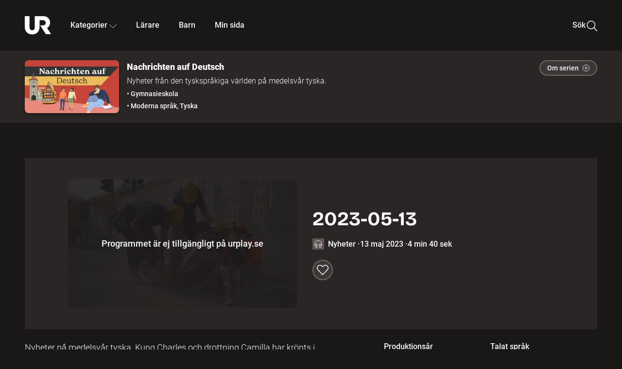

--- FILE ---
content_type: text/css; charset=UTF-8
request_url: https://embed.ur.se/_next/static/chunks/2448c9246fab9abd.css
body_size: 4330
content:
.EmbeddedProductNotExistingError-module__P7t8va__playerContainer{width:100%;height:100%;margin:0;position:relative;overflow:hidden}.EmbeddedProductNotExistingError-module__P7t8va__playerNotAvailable{box-sizing:border-box;width:100%;height:100%;padding:var(--spacing-20);color:var(--ur-white);margin:0;position:relative;overflow:hidden}.EmbeddedProductNotExistingError-module__P7t8va__title{font-family:var(--font-family-base-black);font-size:var(--font-size-18);font-weight:var(--font-weight-black);line-height:1.5}.EmbeddedProductNotExistingError-module__P7t8va__message{font-family:var(--font-family-base-medium);font-size:var(--font-size-14);font-weight:var(--font-weight-medium);line-height:1.5}.EmbeddedProductNotExistingError-module__P7t8va__link{color:var(--ur-white);-webkit-text-decoration:underline;text-decoration:underline}
.NotEmbeddableError-module__IRG7TG__playerContainer{width:100%;height:100%;margin:0;position:relative;overflow:hidden}.NotEmbeddableError-module__IRG7TG__playerNotAvailable{box-sizing:border-box;width:100%;height:100%;padding:var(--spacing-20);color:var(--ur-white);background-color:#121212e6;margin:0;position:relative;overflow:hidden}.NotEmbeddableError-module__IRG7TG__notAvailableMessage{margin:var(--spacing-40)var(--spacing-20)var(--spacing-20)var(--spacing-20)}.NotEmbeddableError-module__IRG7TG__image{width:100%;min-height:auto;margin:auto;position:absolute;top:0;bottom:0}.NotEmbeddableError-module__IRG7TG__messageHeader{font-family:var(--font-family-base-black);font-size:var(--font-size-18);font-weight:var(--font-weight-black);margin-bottom:var(--spacing-20);line-height:1.5}.NotEmbeddableError-module__IRG7TG__message{font-family:var(--font-family-base-medium);font-size:var(--font-size-14);font-weight:var(--font-weight-medium);margin-bottom:var(--spacing-8);line-height:1.5}.NotEmbeddableError-module__IRG7TG__messageLink{color:var(--ur-white);-webkit-text-decoration:underline;text-decoration:underline}.NotEmbeddableError-module__IRG7TG__errorCauses{font-family:var(--font-family-base-medium);font-size:var(--font-size-14);font-weight:var(--font-weight-medium);margin-bottom:var(--spacing-20);line-height:1.5}.NotEmbeddableError-module__IRG7TG__errorItem{margin-bottom:var(--spacing-8)}
.PlayerNotifications-module__51dpEq__playerNotifications{font-family:var(--font-family-base-light);font-size:var(--font-size-14);font-weight:var(--font-weight-light);z-index:calc(var(--root) + 2);width:100%;color:var(--ur-white);flex-direction:column;justify-content:center;align-items:center;line-height:1.5;display:flex;position:absolute;top:0}.PlayerNotifications-module__51dpEq__notification{width:100%;padding:var(--spacing-12);background-color:#000c;justify-content:space-between;align-items:center;display:flex}.PlayerNotifications-module__51dpEq__playerNotifications.PlayerNotifications-module__51dpEq__activeParentalLock{background-color:#0000;justify-content:start;height:100%;padding:0}.PlayerNotifications-module__51dpEq__closeContainer{justify-content:center;display:flex}.PlayerNotifications-module__51dpEq__close{background:0 0;border:none;border-radius:2px;width:18px;height:18px;padding:0}.PlayerNotifications-module__51dpEq__icon{background-image:url("data:image/svg+xml,%3Csvg width%3D%2216%22 height%3D%2216%22 fill%3D%22%23FFF%22 xmlns%3D%22http%3A%2F%2Fwww.w3.org%2F2000%2Fsvg%22%3E  %3Cg transform%3D%22translate(-8 -8)%22 fill%3D%22none%22 fill-rule%3D%22evenodd%22%3E    %3Ccircle fill%3D%22none%22 cx%3D%2216%22 cy%3D%2216%22 r%3D%2216%22%2F%3E    %3Cg fill%3D%22%23FFF%22%3E      %3Cpath d%3D%22M8.929 10.343l1.414-1.414 12.728 12.728-1.414 1.414z%22%2F%3E      %3Cpath d%3D%22M21.657 8.929l1.414 1.414-12.728 12.728-1.414-1.414z%22%2F%3E    %3C%2Fg%3E  %3C%2Fg%3E%3C%2Fsvg%3E");background-position:50%;background-repeat:no-repeat;background-size:14px 14px;width:18px;height:18px;display:inline-block}.PlayerNotifications-module__51dpEq__notificationLink{font-family:var(--font-family-base-medium);font-size:var(--font-size-14);font-weight:var(--font-weight-medium);color:var(--ur-white);white-space:nowrap;line-height:1.5;-webkit-text-decoration:underline;text-decoration:underline}@media (min-width:640px){.PlayerNotifications-module__51dpEq__notificationLink{padding:var(--spacing-8)var(--spacing-4)}.PlayerNotifications-module__51dpEq__notificationLink:hover{color:var(--mylla);background-color:var(--mylla-powder)}.PlayerNotifications-module__51dpEq__notificationLink:focus{z-index:calc(var(--root) + 2);outline:2px solid var(--focus-color)}.PlayerNotifications-module__51dpEq__notificationLink[data-focus-visible-added]:focus{border-color:--focus-color}.PlayerNotifications-module__51dpEq__close:hover{background-color:var(--mylla-powder)}.PlayerNotifications-module__51dpEq__close:hover .PlayerNotifications-module__51dpEq__icon{background-image:url("data:image/svg+xml,%3Csvg xmlns%3D%22http%3A%2F%2Fwww.w3.org%2F2000%2Fsvg%22 width%3D%2224%22 height%3D%2224%22 viewBox%3D%220 0 24 24%22%3E    %3Cg fill%3D%22none%22 fill-rule%3D%22evenodd%22 stroke%3D%22%23110737%22 stroke-linecap%3D%22round%22 stroke-linejoin%3D%22round%22 stroke-width%3D%223%22%3E        %3Cpath d%3D%22M4.5 19.5l15-15M4.5 4.5l15 15%22%2F%3E    %3C%2Fg%3E%3C%2Fsvg%3E")}.PlayerNotifications-module__51dpEq__close:focus{z-index:calc(var(--root) + 2);outline:2px solid var(--focus-color)}.PlayerNotifications-module__51dpEq__close[data-focus-visible-added]:focus{border-color:--focus-color}}
.PlayerControls-module__KDwLma__audioPlayerButton svg{width:16px;height:16px;margin-left:var(--spacing-4)}.PlayerControls-module__KDwLma__audioPlayerButton svg path{fill:var(--mylla);stroke:var(--mylla)}.PlayerControls-module__KDwLma__replayButton svg{width:20px;height:20px}.PlayerControls-module__KDwLma__replayButton svg path{fill:none;stroke:var(--mylla)}.PlayerControls-module__KDwLma__bookmarkButtonWrapper{gap:var(--spacing-8);display:inline-flex}
.CircleIconButton-module__f0Qh7q__circleIconButton{cursor:pointer;background-color:var(--mylla-dark);width:42px;height:42px;box-shadow:inset 0 0 0 2px var(--mylla-crisp);border:none;border-radius:50%;justify-content:center;align-items:center;transition:border-radius .3s ease-out,box-shadow .3s ease-out,color .3s ease-out;display:flex;position:relative}.CircleIconButton-module__f0Qh7q__circleIconButton path{stroke:var(--ur-white)}.CircleIconButton-module__f0Qh7q__tooltipText{display:none}@media (min-width:768px){.CircleIconButton-module__f0Qh7q__tooltipText{z-index:1;width:130px;padding:var(--spacing-4);color:var(--ur-white);text-align:center;visibility:hidden;background-color:var(--mylla-dark);opacity:0;font-family:var(--font-family-base-medium);font-size:var(--font-size-14);font-weight:var(--font-weight-medium);border-radius:6px;line-height:1.5;display:block;position:absolute;bottom:115%;right:auto}}[data-js-focus-visible] :focus:not([data-focus-visible-added]).CircleIconButton-module__f0Qh7q__circleIconButton{box-shadow:inset 0 0 0 1px var(--mylla-crisp)}@media (min-width:640px){.CircleIconButton-module__f0Qh7q__circleIconButton:hover{box-shadow:inset 0 0 0 1px var(--mylla-crisp);border-radius:16px}.CircleIconButton-module__f0Qh7q__circleIconButton:focus{z-index:calc(var(--root) + 2);box-shadow:0 0 0 4px var(--mylla),0 0 0 6px var(--focus-color);outline:none}}@media (min-width:768px){.CircleIconButton-module__f0Qh7q__tooltipText{visibility:visible;opacity:1}}@media (forced-colors:active){.CircleIconButton-module__f0Qh7q__tooltipText{border:1px solid}}@media (forced-colors:active) and (prefers-color-scheme:light){.CircleIconButton-module__f0Qh7q__circleIconButton path,.CircleIconButton-module__f0Qh7q__circleIconButton circle{stroke:var(--black)}}@media (forced-colors:active) and (prefers-color-scheme:dark){.CircleIconButton-module__f0Qh7q__circleIconButton:hover path,.CircleIconButton-module__f0Qh7q__circleIconButton:hover circle{stroke:var(--ur-white)}}
.StartSlide-module__XYMjNq__quizStartSlide ol{font-family:var(--font-family-base-light);font-size:var(--font-size-16);font-weight:var(--font-weight-light);line-height:1.5;list-style:inside decimal}.StartSlide-module__XYMjNq__quizStartSlide li{margin-bottom:var(--spacing-8)}.StartSlide-module__XYMjNq__quizStartSlide em{font-style:italic}.StartSlide-module__XYMjNq__quizStartSlide p{font-family:var(--font-family-base-light);font-size:var(--font-size-16);font-weight:var(--font-weight-light);margin-bottom:var(--spacing-20);line-height:1.5}.StartSlide-module__XYMjNq__quizTitle{font-family:var(--font-family-headers);font-size:var(--font-size-32);font-weight:var(--font-weight-extra-bold);margin-bottom:var(--spacing-40);color:var(--mylla);line-height:1.25}.StartSlide-module__XYMjNq__quizTitle:before{pointer-events:none;visibility:hidden;content:" ";height:10vh;margin-top:-10vh;display:block}@media (min-width:768px){.StartSlide-module__XYMjNq__quizTitle:before{height:15vh;margin-top:-15vh}}.StartSlide-module__XYMjNq__quizTitlePrefix{font-family:var(--font-family-base-medium);font-size:var(--font-size-16);font-weight:var(--font-weight-medium);margin-bottom:var(--spacing-28);line-height:1.5;display:flex}.StartSlide-module__XYMjNq__introText{margin-bottom:var(--spacing-44)}.StartSlide-module__XYMjNq__quizImageWrapper{margin-bottom:var(--spacing-20)}.StartSlide-module__XYMjNq__quizImage{width:100%}.StartSlide-module__XYMjNq__quizImageText{font-family:var(--font-family-base-light);font-size:var(--font-size-14);font-weight:var(--font-weight-light);line-height:1.5}@media (min-width:768px){.StartSlide-module__XYMjNq__quizStartSlide ol,.StartSlide-module__XYMjNq__quizStartSlide ul,.StartSlide-module__XYMjNq__quizStartSlide p{font-family:var(--font-family-base-light);font-size:var(--font-size-18);font-weight:var(--font-weight-light);line-height:1.5}}
.BookmarkButton-module__aQAefW__bookmarkIcon{width:24px;height:24px;fill:var(--ur-white);stroke:var(--ur-white)}.BookmarkButton-module__aQAefW__isBookmarked path{fill:var(--granskott);stroke:var(--granskott)}
.EndSlide-module__X8Vyxq__quizQuestion{margin:var(--spacing-12)0 var(--spacing-8)0}.EndSlide-module__X8Vyxq__quizQuestion p{font-family:var(--font-family-base-medium);font-size:var(--font-size-16);font-weight:var(--font-weight-medium);margin:var(--spacing-16)0;line-height:1.5}.EndSlide-module__X8Vyxq__definitionListItem:not(:last-child){margin-bottom:var(--spacing-12)}.EndSlide-module__X8Vyxq__summaryWrapper{font-family:var(--font-family-base-medium);font-size:var(--font-size-16);font-weight:var(--font-weight-medium);padding:var(--spacing-20);background-color:var(--ur-white);border-left:8px solid var(--ur-white);border-radius:var(--border-radius-standard)var(--border-radius-standard)0 0;line-height:1.5}.EndSlide-module__X8Vyxq__quizEndTitle{font-family:var(--font-family-base-medium);font-size:var(--font-size-16);font-weight:var(--font-weight-medium);margin-bottom:var(--spacing-14);line-height:1.5;display:block}.EndSlide-module__X8Vyxq__quizEndResult{font-family:var(--font-family-headers);font-size:var(--font-size-32);font-weight:var(--font-weight-extra-bold);margin-bottom:var(--spacing-32);line-height:1.25;display:block}.EndSlide-module__X8Vyxq__quizEndQuestionsWrapper{margin-bottom:var(--spacing-32);background-color:var(--ur-white);border:1px solid var(--mylla-dark);border-radius:var(--border-radius-standard)}.EndSlide-module__X8Vyxq__quizEndQuestionWrapper{padding:var(--spacing-20)}.EndSlide-module__X8Vyxq__quizEndQuestionWrapper:last-child{border-radius:0 0 var(--border-radius-standard)var(--border-radius-standard)}.EndSlide-module__X8Vyxq__quizEndQuestionWrapper:not(:last-child){margin-bottom:var(--spacing-2)}.EndSlide-module__X8Vyxq__quizEndQuestionWrapper.EndSlide-module__X8Vyxq__borderGreen{border-left:8px solid var(--forest-hot)}.EndSlide-module__X8Vyxq__quizEndQuestionWrapper.EndSlide-module__X8Vyxq__borderRed{border-left:8px solid #0000}.EndSlide-module__X8Vyxq__quizEndQuestionWrapper:nth-child(odd){background-color:var(--ur-white)}.EndSlide-module__X8Vyxq__quizEndQuestionWrapper:nth-child(2n){background-color:var(--mylla-hint)}.EndSlide-module__X8Vyxq__quizEndQuestionNumber{font-family:var(--font-family-base-medium);font-size:var(--font-size-16);font-weight:var(--font-weight-medium);margin-bottom:var(--spacing-16);align-items:center;line-height:1.5;display:flex}.EndSlide-module__X8Vyxq__quizEndQuestionNumber span{margin-right:var(--spacing-8)}.EndSlide-module__X8Vyxq__quizEndAnswer{font-family:var(--font-family-base-light);font-size:var(--font-size-16);font-weight:var(--font-weight-light);margin-bottom:var(--spacing-8);line-height:1.5}.EndSlide-module__X8Vyxq__quizEndAnswerStrong{font-family:var(--font-family-base-medium);font-size:var(--font-size-14);font-weight:var(--font-weight-medium);line-height:1.5}.EndSlide-module__X8Vyxq__mediaListWrapper{padding:var(--spacing-20);margin-top:var(--spacing-40);background:var(--ur-white)}
.MediaTips-module__QuqElG__mediaTips h2.MediaTips-module__QuqElG__mediaTipHeader{font-family:var(--font-family-headers);font-size:var(--font-size-24);font-weight:var(--font-weight-extra-bold);margin-bottom:var(--spacing-20);line-height:1.25}.MediaTips-module__QuqElG__mediaTips .MediaTips-module__QuqElG__image{height:90px}.MediaTips-module__QuqElG__mediaTips .MediaTips-module__QuqElG__productInfo{margin-bottom:var(--spacing-24);display:flex}.MediaTips-module__QuqElG__mediaTips .MediaTips-module__QuqElG__productInfo:last-child{margin-bottom:0}.MediaTips-module__QuqElG__mediaTips .MediaTips-module__QuqElG__metaData{margin-left:var(--spacing-12);flex-direction:column;justify-content:center;display:flex}.MediaTips-module__QuqElG__mediaTips .MediaTips-module__QuqElG__metaData .MediaTips-module__QuqElG__title{font-family:var(--font-family-base-medium);font-size:var(--font-size-16);font-weight:var(--font-weight-medium);margin:0;line-height:1.5}.MediaTips-module__QuqElG__mediaTips .MediaTips-module__QuqElG__metaData .MediaTips-module__QuqElG__description{font-family:var(--font-family-base-light);font-size:var(--font-size-16);font-weight:var(--font-weight-light);padding-left:var(--spacing-4);margin:0 0 var(--spacing-4)0;line-height:1.5}.MediaTips-module__QuqElG__mediaTips .MediaTips-module__QuqElG__metaData .MediaTips-module__QuqElG__productSummary{font-family:var(--font-family-base-medium);font-size:var(--font-size-14);font-weight:var(--font-weight-medium);padding-left:var(--spacing-4);margin:0;line-height:1.5}.MediaTips-module__QuqElG__mediaTips .MediaTips-module__QuqElG__metaData .MediaTips-module__QuqElG__radioIcon{margin-right:var(--spacing-4)}
.PrintButton-module__pb3Fmq__printButton{height:34px;padding:var(--spacing-4)var(--spacing-8);margin-bottom:var(--spacing-20);color:var(--black);background-color:var(--mylla-hint);border:1px solid var(--black);border-radius:4px;align-items:center;display:flex}.PrintButton-module__pb3Fmq__printButton svg{margin-right:var(--spacing-8)}@media (min-width:640px){.PrintButton-module__pb3Fmq__printButton:hover{background-color:var(--mylla-powder)}}@media print{.PrintButton-module__pb3Fmq__printButton{display:none}}
.PrintCopyright-module__RvsDcW__copyright{display:none}@media print{.PrintCopyright-module__RvsDcW__copyright{padding:var(--spacing-20);display:block}.PrintCopyright-module__RvsDcW__leadParagraph{font-family:var(--font-family-base-medium);font-size:var(--font-size-16);font-weight:var(--font-weight-medium);line-height:1.5}}
.UrasBlock-module__4Cz9xG__urasBlock{padding:var(--spacing-20);padding-top:var(--spacing-32);background-color:#fff}.UrasBlock-module__4Cz9xG__withCollapsibleContent{padding:0}.UrasBlock-module__4Cz9xG__urasContent h2:before{pointer-events:none;visibility:hidden;content:" ";height:10vh;margin-top:-10vh;display:block}@media (min-width:768px){.UrasBlock-module__4Cz9xG__urasContent h2:before{height:15vh;margin-top:-15vh}}.UrasBlock-module__4Cz9xG__urasContent{max-width:var(--text-width)}.UrasBlock-module__4Cz9xG__curriculum{background-color:var(--mylla-powder)}@media (min-width:768px){.UrasBlock-module__4Cz9xG__curriculum{border-radius:var(--border-radius-standard)}.UrasBlock-module__4Cz9xG__urasBlock{padding:var(--spacing-32)var(--spacing-44);margin-bottom:var(--spacing-12)}.UrasBlock-module__4Cz9xG__withCollapsibleContent{padding:0}}@media print{.UrasBlock-module__4Cz9xG__urasBlock{padding:var(--spacing-20)}.UrasBlock-module__4Cz9xG__withCollapsibleContent{padding:0}}
.CollapsibleContent-module__LczsFG__collapsible h2.CollapsibleContent-module__LczsFG__buttonWrapper{margin-bottom:0}.CollapsibleContent-module__LczsFG__panelButton{font-family:var(--font-family-base-medium);font-size:var(--font-size-26);font-weight:var(--font-weight-medium);z-index:1;width:100%;padding:var(--spacing-20);color:var(--ur-white);background:var(--mylla-deep);align-items:center;gap:var(--spacing-12);border:none;flex-wrap:wrap;line-height:1.23;display:flex;position:relative}.CollapsibleContent-module__LczsFG__headingWrapper{align-items:center;display:flex}.CollapsibleContent-module__LczsFG__heading{white-space:nowrap;display:inline-block}.CollapsibleContent-module__LczsFG__caretWrapper{width:42px;height:42px;margin-top:3px;margin-right:var(--spacing-16);background-color:var(--mylla-crisp);border-radius:50%;padding:6px;position:relative}.CollapsibleContent-module__LczsFG__caret{width:27px;display:inline-block;position:absolute;top:9px;left:8px}.CollapsibleContent-module__LczsFG__caret path{stroke:var(--ur-white);stroke-width:3.5px}.CollapsibleContent-module__LczsFG__content{padding:var(--spacing-20)}.CollapsibleContent-module__LczsFG__content.CollapsibleContent-module__LczsFG__hideContent{display:none}@media (min-width:768px){.CollapsibleContent-module__LczsFG__isOpen .CollapsibleContent-module__LczsFG__buttonWrapper{border-radius:var(--border-radius-standard)}.CollapsibleContent-module__LczsFG__panelButton{font-family:var(--font-family-headers);font-size:var(--font-size-32);font-weight:var(--font-weight-extra-bold);border-radius:var(--border-radius-standard);padding:20px 40px;line-height:1.25}.CollapsibleContent-module__LczsFG__panelButton:hover{background-color:var(--mylla-dark);border-radius:var(--border-radius-standard)}.CollapsibleContent-module__LczsFG__panelButton:focus{z-index:calc(var(--root) + 2);outline:2px solid var(--focus-color)}.CollapsibleContent-module__LczsFG__panelButton[data-focus-visible-added]:focus{border-color:--focus-color}.CollapsibleContent-module__LczsFG__content{padding:var(--spacing-20)var(--spacing-44)var(--spacing-20)var(--spacing-44)}}@media print{.CollapsibleContent-module__LczsFG__content.CollapsibleContent-module__LczsFG__hideContent{display:block}.CollapsibleContent-module__LczsFG__caretWrapper{display:none}.CollapsibleContent-module__LczsFG__collapsible h2 .CollapsibleContent-module__LczsFG__heading{margin-bottom:var(--spacing-12);color:#000;font-size:18pt}.CollapsibleContent-module__LczsFG__panelButton{padding-top:0;padding-bottom:0}.CollapsibleContent-module__LczsFG__content{padding-top:0;padding-bottom:var(--spacing-32)}}
.ProgramDescriptionIcon-module__NerSSG__icon{width:16px;height:16px;margin:0 var(--spacing-4)var(--spacing-4)0;vertical-align:middle}.ProgramDescriptionIcon-module__NerSSG__icon g{stroke:var(--mylla)}
.ProgramDescription-module__YxUkqa__bookmarkButtonWrapper{margin-left:8px}.ProgramDescription-module__YxUkqa__wrapper{color:var(--ur-white)}.ProgramDescription-module__YxUkqa__header{font-family:var(--font-family-headers);font-size:var(--font-size-24);font-weight:var(--font-weight-extra-bold);margin-bottom:var(--spacing-16);word-wrap:break-word;align-items:center;line-height:1.25}.ProgramDescription-module__YxUkqa__metadata{font-family:var(--font-family-base-medium);font-size:var(--font-size-16);font-weight:var(--font-weight-medium);margin-bottom:var(--spacing-12);align-items:center;line-height:1.5;display:flex}.ProgramDescription-module__YxUkqa__metadataLabel{flex:none}.ProgramDescription-module__YxUkqa__audioPlayerControlContainer{margin-top:var(--spacing-20);align-items:center;gap:var(--spacing-12);display:flex}.ProgramDescription-module__YxUkqa__titleWrapper{justify-content:space-between;display:flex}.ProgramDescription-module__YxUkqa__variantLabel{padding:0 var(--spacing-4);margin-right:var(--spacing-8);color:var(--mylla);background-color:var(--ur-white)}.ProgramDescription-module__YxUkqa__radioIcon{width:24px;height:23px;padding:var(--spacing-4);margin-right:var(--spacing-8);vertical-align:middle;background-color:var(--mylla-light)}.ProgramDescription-module__YxUkqa__radioIcon g{stroke:var(--ur-white)}.ProgramDescription-module__YxUkqa__relationsWrapper{margin-top:var(--spacing-32)}.ProgramDescription-module__YxUkqa__dot{margin-left:var(--spacing-4)}.ProgramDescription-module__YxUkqa__metadataList{align-items:center;gap:var(--spacing-4);flex-wrap:wrap;display:flex}@media (min-width:640px){.ProgramDescription-module__YxUkqa__audioPlayerControlContainer{flex-wrap:wrap}}@media (min-width:768px){.ProgramDescription-module__YxUkqa__header{font-family:var(--font-family-headers);font-size:var(--font-size-32);font-weight:var(--font-weight-extra-bold);line-height:1.25}.ProgramDescription-module__YxUkqa__wrapper{flex-direction:column;justify-content:center;display:flex}.ProgramDescription-module__YxUkqa__wrapper.ProgramDescription-module__YxUkqa__audioWrapper{justify-content:flex-start}.ProgramDescription-module__YxUkqa__audioImage{width:150px;height:100%;margin-bottom:0}}@media (min-width:1201px){.ProgramDescription-module__YxUkqa__header{font-family:var(--font-family-headers);font-size:var(--font-size-40);font-weight:var(--font-weight-extra-bold);line-height:normal}.ProgramDescription-module__YxUkqa__relationsWrapper{margin-top:var(--spacing-72)}}
.CollapsiblePanel-module__acpo3a__collapsible{color:var(--ur-white);border-top:2px solid var(--mylla-dark)}.CollapsiblePanel-module__acpo3a__panelButton{font-family:var(--font-family-base-medium);font-size:var(--font-size-26);font-weight:var(--font-weight-medium);z-index:1;width:100%;padding:var(--spacing-20)0;color:var(--ur-white);align-items:center;gap:var(--spacing-12);background:0 0;border:none;flex-wrap:wrap;line-height:1.23;display:flex;position:relative}.CollapsiblePanel-module__acpo3a__circleIconHeading{cursor:default;background-color:var(--mylla-dark);width:42px;height:42px;box-shadow:inset 0 0 0 2px var(--mylla-crisp);border-radius:50%;justify-content:center;align-items:center;transition:border-radius .3s ease-out,box-shadow .3s ease-out,color .3s ease-out;display:inline-flex}.CollapsiblePanel-module__acpo3a__heading{white-space:nowrap;display:inline-block}.CollapsiblePanel-module__acpo3a__caret{width:24px;height:24px}.CollapsiblePanel-module__acpo3a__caret path{stroke:#fff}.CollapsiblePanel-module__acpo3a__wrapper.CollapsiblePanel-module__acpo3a__wrapperDisplayNone{display:none}.CollapsiblePanel-module__acpo3a__headerTagContainer{gap:var(--spacing-4);flex-wrap:wrap;display:flex}.CollapsiblePanel-module__acpo3a__headerTag{font-family:var(--font-family-base-medium);font-size:var(--font-size-14);font-weight:var(--font-weight-medium);width:fit-content;height:24px;padding:2px var(--spacing-8);color:var(--mylla);text-align:center;white-space:nowrap;background-color:var(--ur-white);justify-content:center;align-items:center;line-height:1.5;display:flex}.CollapsiblePanel-module__acpo3a__teacherGuideIcon{width:16px;margin-right:var(--spacing-4);vertical-align:middle;display:inline-block}@media (min-width:640px){.CollapsiblePanel-module__acpo3a__panelButton:hover .CollapsiblePanel-module__acpo3a__circleIconHeading{box-shadow:inset 0 0 0 1px var(--mylla-crisp);border-radius:16px}.CollapsiblePanel-module__acpo3a__panelButton:focus{z-index:calc(var(--root) + 2);outline:2px solid var(--focus-color)}.CollapsiblePanel-module__acpo3a__panelButton[data-focus-visible-added]:focus{border-color:--focus-color}}
.UpcomingProductCard-module__yRg8Wa__productWrapper{flex-direction:row;width:100%;display:flex}@media (-ms-high-contrast:none),(-ms-high-contrast:active){.UpcomingProductCard-module__yRg8Wa__productWrapper{height:120px}}@media (min-width:640px) and (-ms-high-contrast:none),(-ms-high-contrast:active){.UpcomingProductCard-module__yRg8Wa__productWrapper{height:auto}}.UpcomingProductCard-module__yRg8Wa__figure{width:38%;min-width:102px;margin-right:10px;overflow:hidden}.UpcomingProductCard-module__yRg8Wa__figure img{min-height:100%}.UpcomingProductCard-module__yRg8Wa__imageWrap{text-align:center;position:relative}.UpcomingProductCard-module__yRg8Wa__imageWrap:before{z-index:1;content:"";background:#1a1717bf;width:100%;height:100%;position:absolute;top:0;left:0}.UpcomingProductCard-module__yRg8Wa__metaDataWrap{width:60%;padding-top:var(--spacing-4);flex-direction:column;justify-content:center;display:flex}.UpcomingProductCard-module__yRg8Wa__title{font-family:var(--font-family-base-black);font-size:var(--font-size-18);font-weight:var(--font-weight-black);margin-bottom:var(--spacing-8);word-wrap:break-word;line-height:1.5}.UpcomingProductCard-module__yRg8Wa__description{font-family:var(--font-family-base-medium);font-size:var(--font-size-16);font-weight:var(--font-weight-medium);line-height:1.5}.UpcomingProductCard-module__yRg8Wa__date{z-index:2;color:var(--ur-white);position:absolute;top:50%;left:50%;transform:translate(-50%,-50%)}.UpcomingProductCard-module__yRg8Wa__day{font-family:var(--font-family-base-black);font-size:var(--font-size-18);font-weight:var(--font-weight-black);line-height:1.5}.UpcomingProductCard-module__yRg8Wa__month{font-family:var(--font-family-base-medium);font-size:var(--font-size-14);font-weight:var(--font-weight-medium);text-transform:uppercase;line-height:1.5}.UpcomingProductCard-module__yRg8Wa__card{margin-bottom:var(--spacing-16);color:var(--ur-white);display:flex}.UpcomingProductCard-module__yRg8Wa__card .UpcomingProductCard-module__yRg8Wa__figure{min-width:122px}@media (min-width:640px){.UpcomingProductCard-module__yRg8Wa__metaDataWrap{width:100%;display:block}.UpcomingProductCard-module__yRg8Wa__productWrapper{flex-direction:column;margin-bottom:0}.UpcomingProductCard-module__yRg8Wa__figure{width:100%;margin-bottom:var(--spacing-8)}.UpcomingProductCard-module__yRg8Wa__title{margin-bottom:var(--spacing-12)}.UpcomingProductCard-module__yRg8Wa__day{font-family:var(--font-family-headers);font-size:var(--font-size-32);font-weight:var(--font-weight-extra-bold);margin-bottom:var(--spacing-8);line-height:1.25}.UpcomingProductCard-module__yRg8Wa__month{font-family:var(--font-family-base-medium);font-size:var(--font-size-16);font-weight:var(--font-weight-medium);line-height:1.5}.UpcomingProductCard-module__yRg8Wa__card{flex-direction:column;width:49%}.UpcomingProductCard-module__yRg8Wa__card:not(:nth-child(2n)){margin-right:2%}}@media (min-width:768px){.UpcomingProductCard-module__yRg8Wa__card{width:24%}.UpcomingProductCard-module__yRg8Wa__card:not(:nth-child(4n)){margin-right:1.25%}}@media (min-width:1201px){.UpcomingProductCard-module__yRg8Wa__card{width:19%}.UpcomingProductCard-module__yRg8Wa__card:not(:nth-child(5n)){margin-right:1.25%}.UpcomingProductCard-module__yRg8Wa__card:nth-child(5n){margin-right:0}.UpcomingProductCard-module__yRg8Wa__day{font-family:var(--font-family-headers);font-size:var(--font-size-52);font-weight:var(--font-weight-extra-bold);margin-bottom:var(--spacing-12);line-height:normal}.UpcomingProductCard-module__yRg8Wa__month{font-family:var(--font-family-base-medium);font-size:var(--font-size-26);font-weight:var(--font-weight-medium);line-height:1.23}}
.KeyboardControls-module__6ckLra__playerKeyboardControls{z-index:var(--dropdown);max-width:480px;padding:var(--spacing-8);color:var(--ur-white);background-color:#1a1717e6;position:absolute;top:-4000px;left:0}.KeyboardControls-module__6ckLra__showControls{top:auto}.KeyboardControls-module__6ckLra__heading{font-family:var(--font-family-base-medium);font-size:var(--font-size-16);font-weight:var(--font-weight-medium);margin-bottom:var(--spacing-12);line-height:1.5}.KeyboardControls-module__6ckLra__keyboardInputElement{color:#000;text-align:center;background-color:#ddd;border:1px solid #999;border-radius:.4em;min-width:1.2em;padding:.3em;font-family:monospace;font-weight:700;display:inline-block}.KeyboardControls-module__6ckLra__descriptionList{margin:0}.KeyboardControls-module__6ckLra__descriptionTerm{margin-right:.5em;display:inline-block}.KeyboardControls-module__6ckLra__descriptionDetails{margin:0;display:inline}.KeyboardControls-module__6ckLra__descriptionDetails:after{content:"";margin-bottom:.7em;display:block}.KeyboardControls-module__6ckLra__skipToPlayerButton{margin-bottom:var(--spacing-24);font:inherit;color:var(--ur-white);background-color:#0000;border:none;padding:0;-webkit-text-decoration:underline;text-decoration:underline;display:inline-block}@media (min-width:640px){.KeyboardControls-module__6ckLra__skipToPlayerButton:focus{z-index:calc(var(--root) + 2);outline:2px solid var(--focus-color)}.KeyboardControls-module__6ckLra__skipToPlayerButton[data-focus-visible-added]:focus{border-color:--focus-color}.KeyboardControls-module__6ckLra__skipToPlayerButton:hover{color:var(--mylla);background-color:var(--ur-white)}}
.EmbedPage-module__cyiGEq__notAccessibleContainer{height:100vh}.EmbedPage-module__cyiGEq__watermarkLogo{width:24px;height:24px;margin-right:var(--spacing-4)}.EmbedPage-module__cyiGEq__watermark{font-family:var(--font-family-base-light);font-size:var(--font-size-14);font-weight:var(--font-weight-light);z-index:1;color:#fff;text-overflow:ellipsis;text-shadow:1px 1px #000;white-space:nowrap;align-items:center;max-width:78%;padding:.74em;line-height:1.5;-webkit-text-decoration:none;text-decoration:none;display:flex;position:absolute;overflow:hidden}
.ProductPage-module__TU4SCq__product{background:var(--mylla);overflow:auto}.ProductPage-module__TU4SCq__playerWrapper{overflow:hidden}.ProductPage-module__TU4SCq__playerAndMetadataWrapper{margin-left:2%;margin-right:2%}@media (min-width:768px){.ProductPage-module__TU4SCq__playerAndMetadataWrapper{margin-left:4%;margin-right:4%}}@media (min-width:1201px){.ProductPage-module__TU4SCq__playerAndMetadataWrapper{margin-left:4%;margin-right:4%}}@media (min-width:1441px){.ProductPage-module__TU4SCq__playerAndMetadataWrapper{margin-right:var(--spacing-80);margin-left:var(--spacing-80)}}@media (min-width:1601px){.ProductPage-module__TU4SCq__playerAndMetadataWrapper{width:1459.2px;margin:0 auto}}.ProductPage-module__TU4SCq__playerAndMetadataWrapper{background-color:var(--mylla-deep);position:relative}.ProductPage-module__TU4SCq__reverseMetadataWrapper{padding:var(--spacing-16);flex-direction:column-reverse;display:flex}.ProductPage-module__TU4SCq__playerContainer{max-width:736px}.ProductPage-module__TU4SCq__audioPlayerContainer{justify-content:center}.ProductPage-module__TU4SCq__audioPlayerContainer .ProductPage-module__TU4SCq__playerContainer{padding:var(--spacing-16)var(--spacing-16)0}.ProductPage-module__TU4SCq__playerProgramDescription.ProductPage-module__TU4SCq__audioProgramDescription{align-items:center}.ProductPage-module__TU4SCq__playerProgramDescription{padding:var(--spacing-20)}@media (min-width:768px){.ProductPage-module__TU4SCq__reverseMetadataWrapper{padding:var(--spacing-32)}.ProductPage-module__TU4SCq__playerAndMetadataWrapper{margin-bottom:var(--spacing-24);align-items:center;display:flex}.ProductPage-module__TU4SCq__playerContainer{width:50%;height:100%;margin-bottom:0}.ProductPage-module__TU4SCq__audioPlayerContainer{padding:var(--spacing-44)0}.ProductPage-module__TU4SCq__playerProgramDescription{width:50%}.ProductPage-module__TU4SCq__audioPlayerContainer .ProductPage-module__TU4SCq__playerContainer{width:50%;padding:0}.ProductPage-module__TU4SCq__audioPlayerContainer .ProductPage-module__TU4SCq__playerProgramDescription{width:45%}}@media (min-width:1201px){.ProductPage-module__TU4SCq__playerContainer{width:60%;max-width:100%}.ProductPage-module__TU4SCq__audioPlayerContainer .ProductPage-module__TU4SCq__playerContainer{width:40%}.ProductPage-module__TU4SCq__playerProgramDescription{width:40%;padding:var(--spacing-32)}}
/*# sourceMappingURL=9420625cdd25286a.css.map*/